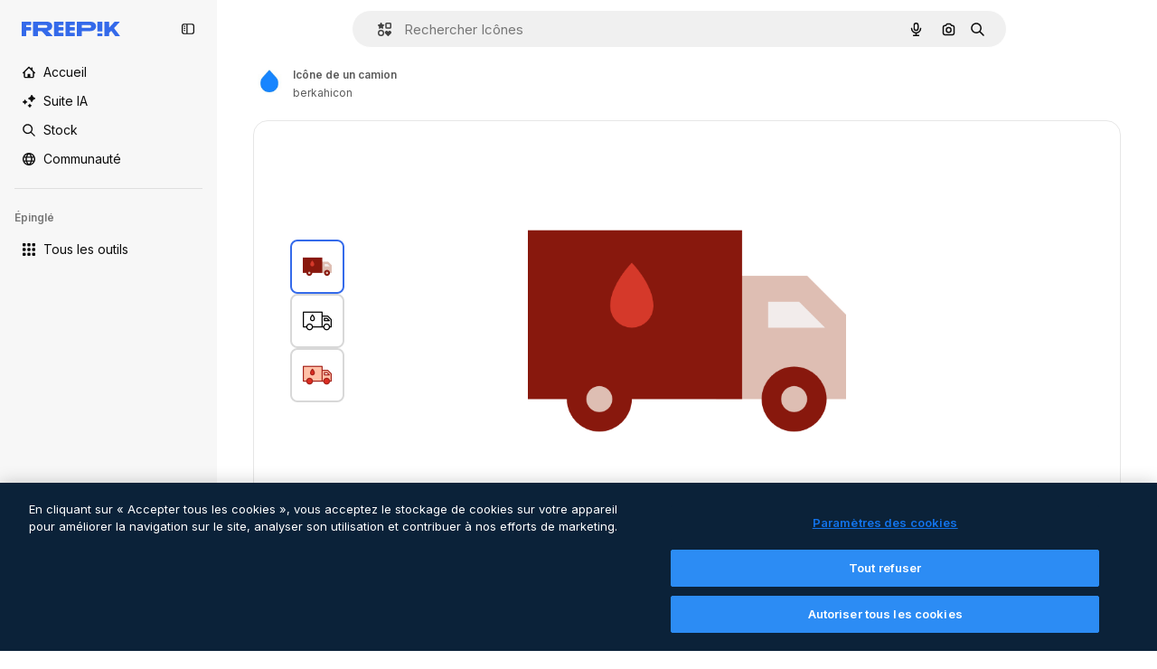

--- FILE ---
content_type: text/javascript
request_url: https://static.cdnpk.net/_next/static/chunks/6047-a2dd92249f59e29b.js
body_size: 8142
content:
!function(){try{var e="undefined"!=typeof window?window:"undefined"!=typeof global?global:"undefined"!=typeof self?self:{},t=(new e.Error).stack;t&&(e._sentryDebugIds=e._sentryDebugIds||{},e._sentryDebugIds[t]="17c408cf-cab0-41ad-b58b-2ef8def4bdc2",e._sentryDebugIdIdentifier="sentry-dbid-17c408cf-cab0-41ad-b58b-2ef8def4bdc2")}catch(e){}}(),(self.webpackChunk_N_E=self.webpackChunk_N_E||[]).push([[6047,4925,544],{80801:function(e,t,n){"use strict";n.d(t,{P:function(){return u}});var r=n(97458),i=n(770),o=n(96065),l=n(52983),c=n(40197);let u=(0,l.forwardRef)((e,t)=>{let{className:n,...l}=e;return(0,r.jsx)("button",{...l,ref:t,className:(0,c.m6)("hover:bg-surface-0/20 absolute right-0 top-[-45px] flex size-[45px] items-center justify-center rounded-sm bg-transparent text-default-foreground-0 xs:text-white lg:right-4 lg:top-5",n),children:(0,r.jsx)(i.J,{as:o.Z})})})},73565:function(e,t,n){"use strict";n.d(t,{P:function(){return h}});var r=n(7616),i=n(51780),o=n(1850),l=n(52983),c=n(27995);let u=()=>{let e=(0,r.b9)(c.lS),t=(0,r.b9)(c.SD),n=(0,r.b9)(c.he),o=(0,i.useRouter)();return(0,l.useCallback)(function(){let r=arguments.length>0&&void 0!==arguments[0]&&arguments[0];e(!1),t(!1),n(null),r&&o.back()},[o,n,t,e])};var a=n(25240),s=n(44932),d=n(12097);let f=()=>{let e=(0,i.useRouter)(),t=(0,a.Zk)();(0,l.useEffect)(()=>{let n=(e,n)=>{let{shallow:r}=n;r||t()};return e.events.on("routeChangeComplete",n),e.events.on("routeChangeStart",n),()=>{e.events.off("routeChangeComplete",n),e.events.off("routeChangeStart",n)}},[t,e])},h=()=>{let e=(0,a.Mr)(),t=(0,i.useRouter)(),n=(0,a.aJ)(),o=u(),l=(0,r.Dv)(c.lS),h=!!(0,r.Dv)(s.D),p=(0,d.Y)(),v=(0,a.Zk)();return f(),t.beforePopState(t=>{let{as:r,options:i}=t,{shallow:c}=i;if(p())return v(),!1;if(l)return o(),!0;if(!c)return!0;if(n&&r.endsWith(n.as))return e(null),!0;if(!h)return!0;let u=m.safeParse(r);return e(u.success?u.data:null),!1}),null},m=o.z.string().min(4).max(255).transform((e,t)=>{try{var n,r;let t=null===(r=e.split("#").shift())||void 0===r?void 0:null===(n=r.split("_").pop())||void 0===n?void 0:n.replace(".htm","");return o.z.coerce.number().parse(t).valueOf()}catch(e){return t.addIssue({code:o.z.ZodIssueCode.custom,message:"ID could not be extracted from code"}),o.z.NEVER}})},59832:function(e,t,n){"use strict";n.d(t,{g:function(){return d}});var r=n(97458),i=n(53344),o=n.n(i),l=n(21488),c=n(73565);let u=o()(()=>Promise.all([n.e(3515),n.e(6473),n.e(1633),n.e(8454),n.e(5528),n.e(2006),n.e(6596),n.e(9762),n.e(7941),n.e(9066),n.e(1994),n.e(2283),n.e(4983),n.e(9330)]).then(n.bind(n,89088)).then(e=>e.VideoModal),{loadableGenerated:{webpack:()=>[89088]},ssr:!1}),a=o()(()=>Promise.all([n.e(3515),n.e(6473),n.e(1821),n.e(7941),n.e(9066),n.e(1067),n.e(5874)]).then(n.bind(n,12850)).then(e=>e.RegularModal),{loadableGenerated:{webpack:()=>[12850]},ssr:!1}),s=o()(()=>Promise.all([n.e(3515),n.e(2742)]).then(n.bind(n,22742)).then(e=>e.IconModal),{loadableGenerated:{webpack:()=>[22742]},ssr:!1}),d=()=>(0,r.jsxs)(r.Fragment,{children:[(0,r.jsx)(c.P,{}),(0,r.jsx)(f,{})]}),f=()=>{let e=(0,l.l)();return"regular"===e?(0,r.jsx)(a,{}):"video"===e?(0,r.jsx)(u,{}):"icon"===e?(0,r.jsx)(s,{}):null}},10997:function(e,t,n){"use strict";n.d(t,{K:function(){return r}});let r=(0,n(52983).createContext)(void 0)},33956:function(e,t,n){"use strict";n.d(t,{T:function(){return r}});let r=(0,n(52983).createContext)(void 0)},5298:function(e,t,n){"use strict";n.d(t,{t:function(){return u}});var r=n(97458),i=n(52983),o=n(73459),l=n(10997),c=n(33956);let u=e=>{let{children:t,resourceId:n}=e,[u,a]=(0,i.useState)(!1);(0,o.n)((0,i.useCallback)(()=>{a(!1)},[])),(0,i.useEffect)(()=>{a(!1)},[n]);let s=(0,i.useMemo)(()=>({openPostDownload:()=>a(!0),closePostDownload:()=>a(!1)}),[a]);return(0,r.jsx)(c.T.Provider,{value:u,children:(0,r.jsx)(l.K.Provider,{value:s,children:t})})}},99638:function(e,t,n){"use strict";n.d(t,{a:function(){return b},Y:function(){return w}});var r=n(97458),i=n(52983),o=n(23113),l=n(27793),c=n(90312),u=n(14657),a=n(770),s=n(48681),d=n(9249),f=n(96065),h=n(98821),m=n.n(h),p=n(10893),v=n(12976);let g=e=>{let{onClose:t,isOpen:n}=e,{t:i}=(0,p.$G)(["iconEditor","topNav","nav"]),{loginUrl:a,setLoginCookies:d}=(0,l.J)(),{signUpUrl:f}=(0,c.e)(),h=e=>{let t=new URL(document.location.href);t.searchParams.set("open_editor","1"),d(t.href),window.location.assign(e)},g=(0,o.a)("lgMax");return(0,r.jsxs)(s.u,{open:n,modal:!0,size:g?"xs":"lg",children:[(0,r.jsx)(x,{onClose:t}),(0,r.jsxs)("div",{className:"$flex $h-full $w-full $flex-col $justify-center lg:$h-450 lg:$w-400",children:[(0,r.jsx)("h3",{className:"$mb-20 $font-alternate $text-2xl $font-semibold $text-surface-foreground-0 md:$text-5xl",children:i("iconEditor:modalLoginRegister.title")}),(0,r.jsx)("p",{className:"$mb-10 $text-base $leading-normal md:$text-xl text-surface-foreground-1",children:i("iconEditor:modalLoginRegister.description")}),(0,r.jsx)("p",{className:"$mb-40 $text-base $font-bold $leading-normal md:$text-xl text-surface-foreground-2",children:i("iconEditor:modalLoginRegister.itsFree")}),(0,r.jsx)(u.gg,{size:"md",color:"blue",onClick:()=>{h(a)},block:!0,className:"$mb-20",children:i("topNav:more.logIn")}),(0,r.jsx)(u.f5,{size:"md",color:"gray",onClick:()=>{h(f)},block:!0,children:i("nav:signUp")})]}),(0,r.jsx)(m(),{src:"".concat(v.p,"/icons/editor/editor-modal-login-register.png"),alt:"editor image description",width:554,height:564,className:"$absolute $right-0 $top-0 $hidden lg:$block"})]})},x=e=>{let{onClose:t}=e,{t:n}=(0,p.$G)("common");return(0,r.jsxs)("button",{onClick:t,className:"$absolute $right-20 $top-20 $z-1 $text-inherit hover:$text-grayEbony/70",children:[(0,r.jsx)(a.J,{as:f.Z,size:"xl"}),(0,r.jsx)(d.T,{children:n("close")})]})},b=(0,i.createContext)(void 0),w=e=>{let{children:t}=e,[n,o]=(0,i.useState)(!1),l=(0,i.useCallback)(()=>o(!0),[]);return(0,r.jsxs)(b.Provider,{value:l,children:[t,(0,r.jsx)(g,{isOpen:n,onClose:()=>o(!1)})]})}},41318:function(e,t,n){"use strict";n.d(t,{IQ:function(){return l},OE:function(){return c},SH:function(){return i},d8:function(){return r},sS:function(){return o}});let r="https://support.freepik.com/s/article/Attribution-How-when-and-where",i="https://support.freepik.com/s/article/What-s-the-difference-between-SVG-and-PNG-formats",o="https://support.freepik.com/s/article/Animated-icons-formats",l="https://support.freepik.com/s/article/How-to-download-Freepik-premium-licenses",c="https://support.freepik.com/s/article/How-to-edit-animated-icons-FP"},21148:function(e,t,n){"use strict";n.d(t,{_:function(){return r}});let r=(0,n(52983).createContext)({})},57766:function(e,t,n){"use strict";n.d(t,{K:function(){return o}});var r=n(52983),i=n(21148);let o=()=>(0,r.useContext)(i._).icon},84168:function(e,t,n){"use strict";n.d(t,{e:function(){return o}});var r=n(52983),i=n(21148);let o=()=>{let e=(0,r.useContext)(i._);if(!e)throw Error("useIconDetailContext has to be used within <IconDetailContextProvider");return e}},57580:function(e,t,n){"use strict";n.d(t,{ac:function(){return v},KX:function(){return r.K},em:function(){return i.e},ZI:function(){return l}});var r=n(57766),i=n(84168),o=n(52983);let l=()=>{var e,t,n;let{iconType:i,name:l,family:c,thumbnails:u}=(0,r.K)(),a="animated"===i?u.videoLarge:void 0;return(0,o.useMemo)(()=>{var e;return{large:{url:u.large.url,width:u.large.width,height:u.large.height},medium:{url:u.medium.url,width:u.medium.width,height:u.medium.height},small:{url:u.small.url,width:u.small.width,height:u.small.height},videoAnimated:a,title:l,familyName:null!==(e=null==c?void 0:c.name)&&void 0!==e?e:"",iconType:i}},[null===(e=u.large)||void 0===e?void 0:e.url,null===(t=u.large)||void 0===t?void 0:t.width,null===(n=u.large)||void 0===n?void 0:n.height,u.small,u.medium,a,i,l,null==c?void 0:c.name])};var c=n(97458),u=n(45451),a=n(53344),s=n.n(a),d=n(5298),f=n(99638),h=n(21148);let m=s()(()=>Promise.all([n.e(9984),n.e(4224),n.e(3267),n.e(757)]).then(n.bind(n,90757)).then(e=>e.IconEditorProvider),{loadableGenerated:{webpack:()=>[90757]}}),p=s()(()=>n.e(921).then(n.bind(n,921)).then(e=>e.AnimatedIconEditorProvider),{loadableGenerated:{webpack:()=>[921]}}),v=e=>{var t;let{children:n,icon:r}=e,i=g(r.id,null===(t=r.family)||void 0===t?void 0:t.id),l=(0,o.useMemo)(()=>({...i,icon:r}),[i,r]);return(0,c.jsx)(b,{iconType:r.iconType,children:(0,c.jsx)(f.Y,{children:(0,c.jsx)(h._.Provider,{value:l,children:(0,c.jsx)(d.t,{resourceId:r.id,children:n})})})})},g=(e,t)=>{let[n,r]=(0,o.useState)(!1),[i,l]=(0,o.useState)(null),c=x(t),u=(0,o.useCallback)(e=>{e&&l(e),r(!0),c()},[c]),a=(0,o.useCallback)(()=>r(!1),[]);return(0,o.useEffect)(()=>{r(!1),l(null)},[e]),{isShowingEditor:n,showEditor:u,hideEditor:a,originalEditorResource:i}},x=e=>()=>(0,u.sendGTMEvent)({event:"ga4event",event_name:"tooltip_edit",location:"resource_detail",family_id:e}),b=e=>{let{iconType:t,children:n}=e;return"animated"===t?(0,c.jsx)(p,{children:n}):(0,c.jsx)(m,{children:n})}},80762:function(e,t,n){"use strict";n.d(t,{E:function(){return l}});var r=n(97458),i=n(8849),o=n(60364);let l=e=>{let{hasSearchByImage:t=!0,enableShortcut:n=!0,forceShowAssetTypesInAutocomplete:l=!1,showAssistant:c=!1,alternates:u}=e;return(0,r.jsx)(i.y,{searchBar:(0,r.jsx)(o.U,{enableShortcut:n,hasSearchByImage:t,showAssetTypesInAutocomplete:l,showAssistant:c,className:"mx-auto lg:max-w-[800px]"}),alternates:u})}},72250:function(e,t,n){"use strict";n.r(t),n.d(t,{SearchBar:function(){return r.E}});var r=n(80762)},60364:function(e,t,n){"use strict";n.d(t,{U:function(){return r.U}});var r=n(97329)},12510:function(e,t,n){"use strict";n.d(t,{i:function(){return I}});var r=n(97458),i=n(54606),o=n(83897),l=n(22196),c=n(58932),u=n(7616),a=n(51780),s=n.n(a),d=n(52983),f=n(23113),h=n(72538);let m=()=>{let e=(0,f.a)("lgMax"),[t,n]=(0,u.KO)(h.jL),r=(0,u.b9)(h.xk),[i,o]=(0,u.KO)(h.tL);(0,d.useEffect)(()=>{let e=()=>{r(!1)};return s().events.on("routeChangeComplete",e),()=>{s().events.off("routeChangeComplete",e)}},[r]),(0,d.useEffect)(()=>{if(e||"floating"!==i)return},[e,t,n,i,o])};var p=n(49030),v=n(8849),g=n(84925),x=n(82206),b=n(9925),w=n(20824),j=n(92726),y=n(53344),k=n.n(y),C=n(60364);let $=k()(()=>n.e(1280).then(n.bind(n,32644)).then(e=>e.Notifications),{loadableGenerated:{webpack:()=>[32644]},ssr:!1}),I=e=>{let{includeSearchBar:t,topBanner:n,alternates:a,obfuscateLanguageLinks:s,children:d}=e;m();let f=(0,u.Dv)(i.k),h=null;return"client"===f.status&&f.isLoggedIn&&(h=f.fullInfo.id),(0,r.jsx)(b.e,{brazeKey:"8086d9ee-1f81-4508-ba9f-3a661635ac90",children:(0,r.jsx)(w.X,{userId:h,waitingData:"client"!==f.status,children:(0,r.jsx)(x.V,{children:(0,r.jsxs)(l.D,{children:[(0,r.jsx)(c.J,{children:(0,r.jsx)(p.U,{enableClientSideNavigation:!0})}),(0,r.jsxs)(o.A,{children:[(0,r.jsx)($,{}),n&&(0,r.jsx)(g.TopBanner,{...n}),t&&(0,r.jsx)("div",{className:"sticky top-0 z-[1] bg-surface-0",children:(0,r.jsx)(v.y,{searchBar:(0,r.jsx)(C.U,{hasSearchByImage:!0,showAssetTypesInAutocomplete:!0,className:"mx-auto lg:max-w-[800px]"}),alternates:a})}),d,(0,r.jsx)(j.$,{alternates:a,obfuscateLanguageLinks:s})]})]})})})})}},55201:function(e,t,n){"use strict";n.d(t,{h:function(){return r},l:function(){return i}});let r="sendToAISuiteEvent",i="/pikaso"},73459:function(e,t,n){"use strict";n.d(t,{n:function(){return o}});var r=n(52983),i=n(55201);let o=e=>{(0,r.useEffect)(()=>{let t=()=>{e()};return window.addEventListener(i.h,t),()=>{window.removeEventListener(i.h,t)}},[e])}},27995:function(e,t,n){"use strict";n.d(t,{P1:function(){return u},SD:function(){return l},he:function(){return o},lS:function(){return i},sz:function(){return c}});var r=n(24399);let i=(0,r.cn)(!1),o=(0,r.cn)(null),l=(0,r.cn)(!1),c=(0,r.cn)(!1),u=(0,r.cn)(0)},49159:function(e,t,n){"use strict";n.d(t,{O:function(){return o}});var r=n(87420);let i={standard:"/icon",animated:"/animated-icon",sticker:"/sticker",uicon:"/icon"},o=e=>(0,r.$T)(i[e])},68169:function(e,t,n){"use strict";n.d(t,{j:function(){return o}});var r=n(52983),i=n(49159);let o=function(){let e=arguments.length>0&&void 0!==arguments[0]?arguments[0]:"standard",t=(0,i.O)(e);return(0,r.useCallback)(e=>{let{slug:n}=e;return"".concat(t,"/").concat(n)},[t])}},3676:function(e,t,n){"use strict";n.d(t,{U:function(){return c}});var r=n(51780),i=n(52983),o=n(73701),l=n(23305);let c=()=>{let e=(0,o.Z)(),{push:t}=(0,r.useRouter)(),n=(0,l.a)();return(0,i.useCallback)(()=>{if(null===n){e();return}t({pathname:n.pathname,query:n.query},n.as,{shallow:!0,scroll:!1}).then(()=>{e()})},[e,n,t])}},90925:function(e,t,n){"use strict";n.d(t,{i:function(){return o}});var r=n(7616),i=n(44932);let o=()=>(0,r.KO)(i.Lq)},73701:function(e,t,n){"use strict";n.d(t,{Z:function(){return l}});var r=n(7616),i=n(52983),o=n(44932);let l=()=>{let e=(0,r.b9)(o.D),t=(0,r.b9)(o.Gs),n=(0,r.b9)(o.d2);return(0,i.useCallback)(()=>{n(null),e(null),t(null)},[t,e,n])}},23305:function(e,t,n){"use strict";n.d(t,{a:function(){return o}});var r=n(7616),i=n(44932);let o=()=>(0,r.Dv)(i.d2)},28372:function(e,t,n){"use strict";n.d(t,{b:function(){return o}});var r=n(7616),i=n(44932);let o=()=>(0,r.Dv)(i.D)},21488:function(e,t,n){"use strict";n.d(t,{l:function(){return l}});var r=n(7616),i=n(44932),o=n(28372);let l=()=>{let e=(0,o.b)(),t=(0,r.Dv)(i.yr);return e?t(e):null}},25240:function(e,t,n){"use strict";n.d(t,{iA:function(){return r.i},Zk:function(){return i.Z},CY:function(){return h},oL:function(){return g},aJ:function(){return x.a},Mr:function(){return f},yd:function(){return b},bA:function(){return d.b}});var r=n(90925),i=n(73701),o=n(7616),l=n(51780),c=n(52983),u=n(44932),a=n(21488);let s=()=>{let e=(0,a.l)(),t=(0,o.Dv)(u.rQ);return e?t(e):null};var d=n(28372);let f=()=>(0,o.b9)(u.D),h=e=>{let t=f(),n=v(),r=m(),i=p(),l=(0,o.b9)(u.yr),s=(0,a.l)(),d=(0,c.useCallback)(o=>{let c=r(o);if(!c)return;let{resource:u,newPosition:a}=c;return()=>{!n()&&(i(e(u,a)),t(u.id),s&&l(u.id,s))}},[r,n,e,i,t,s,l]);return{previousResource:d("previous"),nextResource:d("next")}},m=()=>{let e=(0,d.b)(),t=s();return(0,c.useCallback)(n=>{if(!t)return null;let r=t.filter(e=>"ads"!==e.name),i=r.findIndex(t=>t.id===e);if(-1===i)return null;let o=i+("previous"===n?-1:1),l=r[o];return l?{resource:l,newPosition:o}:null},[t,e])},p=()=>{let{push:e,pathname:t,query:n}=(0,l.useRouter)();return(0,c.useCallback)(r=>{e({pathname:t,query:n},r,{shallow:!0,scroll:!1})},[t,e,n])},v=()=>{let e=(0,c.useRef)(0);return(0,c.useCallback)(()=>{let t=Date.now(),n=t-e.current<1e3;return n||(e.current=t),n},[])},g=()=>{let e=(0,l.useRouter)(),t=(0,o.b9)(u.d2),[n,r]=(0,o.KO)(u.D),i=(0,o.b9)(u.rQ),a=(0,o.b9)(u.yr);return(0,c.useCallback)((o,l,c)=>{if(null===n&&null!==o){let{pathname:n,search:r,hash:i}=document.location;t({pathname:e.pathname,query:e.query,as:"".concat(n).concat(r).concat(i)})}r(o),i(c,l),a(o,c)},[n,r,i,a,t,e.pathname,e.query])};var x=n(23305);let b=()=>{let e=s(),t=(0,d.b)();if(e)return e.find(e=>e.id===t)}},44932:function(e,t,n){"use strict";n.d(t,{D:function(){return i},Db:function(){return d},G4:function(){return f},Gs:function(){return o},Lq:function(){return s},d2:function(){return a},rQ:function(){return l},yr:function(){return u}});var r=n(24399);let i=(0,r.cn)(null),o=(0,r.cn)(null),l=(0,r.cn)(e=>t=>{var n;return(null!==(n=e(o))&&void 0!==n?n:{})[t]},(e,t,n,r)=>{var i;let l=null!==(i=e(o))&&void 0!==i?i:{};t(o,{...l,[n]:r})}),c=(0,r.cn)(null),u=(0,r.cn)(e=>t=>{var n;return(null!==(n=e(c))&&void 0!==n?n:{})[t]},(e,t,n,r)=>{var i;let o=null!==(i=e(c))&&void 0!==i?i:{};t(c,{...o,[n]:r})}),a=(0,r.cn)(null),s=(0,r.cn)(!1),d=(0,r.cn)(null),f=(0,r.cn)(null)},59551:function(e,t,n){"use strict";n.d(t,{E$:function(){return l},Er:function(){return u},Kv:function(){return c},MM:function(){return o},fN:function(){return a},ok:function(){return i},vv:function(){return r}});let r=4,i=3e5,o="1000px",l=500,c=.1,u=6e5,a=24},12097:function(e,t,n){"use strict";n.d(t,{Y:function(){return l}});var r=n(7616),i=n(52983),o=n(93131);let l=()=>{let e=(0,r.Dv)(o.ef);return(0,i.useCallback)(()=>{if(!e)return!1;let t=new URL(e),n=new URL(window.location.href);return t.pathname.includes(n.pathname)&&t.search===n.search},[e])}},93131:function(e,t,n){"use strict";n.d(t,{D2:function(){return c},WM:function(){return u},ef:function(){return a},hE:function(){return l},jp:function(){return s},nu:function(){return o}});var r=n(24399),i=n(59551);let o=(0,r.cn)(1),l=(0,r.cn)(1),c=(0,r.cn)(1),u=(0,r.cn)(0),a=(0,r.cn)(""),s=(0,r.cn)(e=>e(o)<i.vv)},62465:function(e,t,n){"use strict";n.d(t,{Z:function(){return k}});var r=n(97458),i=n(52983),o=n(18377),l=n(66209),c=n(77507),u=n(57580),a=n(59832),s=n(72250),d=n(12510),f=n(16142),h=n(87420),m=n(16388),p=n.n(m),v=n(41318),g=n(7559),x=n(89633),b=n(41275),w=n(10893);let j=()=>{let{icon:{name:e,family:t},cdns:n}=(0,u.em)(),{large:r}=(0,u.ZI)(),{t:o}=(0,w.$G)("iconsDetail"),l=(0,i.useMemo)(()=>{var n;return{name:(0,b.h)(e),style:null!==(n=null==t?void 0:t.name)&&void 0!==n?n:""}},[e,null==t?void 0:t.name]);return(0,i.useMemo)(()=>({title:"".concat(o("seoTitle",l)),description:"".concat(o("seoDescription",l)),cdns:n,image:r}),[o,l,n,r])},y=()=>{let e=(0,h.ZK)(),{domain:t}=(0,h.Vx)(),n="".concat(t).concat((0,h.$T)("/icon")),o="".concat(t).concat((0,h.$T)("/icons")),{description:l,title:c}=j(),{slug:a,tags:s,thumbnails:d,created:f,author:m}=(0,u.KX)(),b=(0,h.z9)(),w=(0,g.F)(t,m.name),y=(0,x.w)(),k=(0,i.useMemo)(()=>{let r=new Date(f).toISOString().split(".")[0];return{"@context":"https://schema.org","@graph":[{"@type":"WebPage",url:"".concat(n,"/").concat(encodeURI(a)),"@id":"".concat(n,"/").concat(a,"#webpage"),name:c,description:l,inLanguage:e,relatedLink:o,significantLink:null==s?void 0:s.map(e=>"".concat(o,"/").concat(e.slug)),isPartOf:{"@id":"".concat(t,"/#website")},mainEntity:{"@type":"ImageObject",contentUrl:d.large.url,name:c,description:c,caption:c,datePublished:r,encodingFormat:"image/png",height:"".concat(d.large.height,"px"),width:"".concat(d.large.width,"px"),license:b(v.IQ),acquireLicensePage:"".concat(n,"/").concat(a),thumbnailUrl:d.medium.url,publisher:{"@type":"Organization",name:"Freepik","@id":"".concat(t,"/#organization")},creator:w,creditText:y(m.name),copyrightNotice:m.name}}]}},[f,n,a,c,l,e,o,s,t,d.large.url,d.large.height,d.large.width,d.medium.url,b,w,y,m.name]);return(0,r.jsx)(p(),{children:(0,r.jsx)("script",{type:"application/ld+json",dangerouslySetInnerHTML:{__html:JSON.stringify(k)}})})};var k=e=>((0,i.useEffect)(()=>{document.documentElement.scrollTop=0},[]),(0,r.jsx)(f.N,{children:(0,r.jsxs)(d.i,{alternates:e.alternates,children:[(0,r.jsx)(s.SearchBar,{hasSearchByImage:!0,forceShowAssetTypesInAutocomplete:!0,alternates:e.alternates}),e.icon.id?(0,r.jsxs)(u.ac,{icon:e.icon,children:[(0,r.jsx)(c.IconDetailContent,{}),(0,r.jsx)(y,{})]}):null,(0,r.jsx)(a.g,{}),(0,r.jsx)(o.e,{}),(0,r.jsx)(l.I,{})]})}))},7559:function(e,t,n){"use strict";n.d(t,{F:function(){return r}});let r=(e,t)=>"freepik"===t.toLocaleLowerCase()?{"@type":"Organization",name:t,"@id":"".concat(e,"/#organization")}:{"@type":"Person",name:t,worksFor:{"@id":"".concat(e,"/#organization")}}},89633:function(e,t,n){"use strict";n.d(t,{w:function(){return i}});var r=n(10893);let i=()=>{let{t:e}=(0,r.$G)(["common","icons"]);return t=>"Freepik"===t?"".concat(e("icons:iconByAuthor",{author:t})):"".concat(e("icons:iconByAuthorOnFreepik",{author:t}))}},83273:function(e,t,n){"use strict";var r=n(97458);t.Z=e=>(0,r.jsx)("svg",{xmlns:"http://www.w3.org/2000/svg",viewBox:"0 0 512 512",width:16,height:16,"aria-hidden":!0,...e,children:(0,r.jsx)("path",{d:"M486.2 50.2c-9.6-3.8-20.5-1.3-27.5 6.2l-98.2 125.5-83-161.1C273 13.2 264.9 8.5 256 8.5s-17.1 4.7-21.5 12.3l-83 161.1L53.3 56.5c-7-7.5-17.9-10-27.5-6.2C16.3 54 10 63.2 10 73.5v333c0 35.8 29.2 65 65 65h362c35.8 0 65-29.2 65-65v-333c0-10.3-6.3-19.5-15.8-23.3"})})},39266:function(e,t,n){"use strict";var r=n(97458);t.Z=e=>(0,r.jsx)("svg",{xmlns:"http://www.w3.org/2000/svg",viewBox:"-49 141 512 512",width:16,height:16,"aria-hidden":!0,...e,children:(0,r.jsx)("path",{d:"m151.856 397 163.322-163.322c9.763-9.763 9.763-25.592 0-35.355s-25.592-9.763-35.355 0l-181 181C93.941 384.203 91.5 390.602 91.5 397s2.441 12.796 7.322 17.678l181 181c9.764 9.763 25.592 9.763 35.355 0s9.763-25.592 0-35.355z"})})},34428:function(e,t,n){"use strict";var r=n(97458);t.Z=e=>(0,r.jsx)("svg",{xmlns:"http://www.w3.org/2000/svg",viewBox:"-49 141 512 512",width:16,height:16,"aria-hidden":!0,...e,children:(0,r.jsx)("path",{d:"M-24 422h401.645l-72.822 72.822c-9.763 9.763-9.763 25.592 0 35.355 9.763 9.764 25.593 9.762 35.355 0l115.5-115.5a25 25 0 0 0 0-35.355l-115.5-115.5c-9.763-9.762-25.593-9.763-35.355 0-9.763 9.763-9.763 25.592 0 35.355l72.822 72.822H-24c-13.808 0-25 11.193-25 25S-37.808 422-24 422"})})},84925:function(e,t,n){"use strict";n.r(t),n.d(t,{TopBanner:function(){return f}});var r=n(97458),i=n(87420),o=n(14657),l=n(770),c=n(34428),u=n(10893),a=n(40197);let s=e=>{let{label:t,...n}=e,{t:i}=(0,u.$G)("common");return(0,r.jsx)("span",{className:"$rounded-sm $bg-grayEbony $px-5 $py-2 $text-sm $font-semibold $capitalize $text-white",...n,children:null!=t?t:i("new")})};n(17877);var d=(0,n(22319).c)({defaultClassName:"_a5ehco0",variantClassNames:{variant:{default:"bg-surface-0 text-surface-foreground-0",pricing:"bg-gradient-to-r from-[#4285F4] to-[#2DAEB8] text-white"}},defaultVariants:{variant:"default"},compoundVariants:[]});let f=e=>{var t,n,f;let{translationsContext:h,description:m,link:p,hideBadgeMobile:v,badgeLabel:g="badgeLabel",variant:x="default",customClassname:b,showBadge:w=!0}=e,{t:j}=(0,u.$G)(h),y=(0,i.L3)()(null!==(t=null==p?void 0:p.url.split("#")[0])&&void 0!==t?t:""),k="".concat(y,"#").concat(null!==(n=null==p?void 0:p.url.split("#")[1])&&void 0!==n?n:"");return(0,r.jsxs)("div",{className:(0,a.m6)("relative flex items-center justify-center gap-3 px-6 py-3",d({variant:x}),b),children:[w&&(0,r.jsx)(s,{label:j(g),className:"inline-flex h-6 items-center justify-center rounded border border-neutral-75 bg-transparent px-2 text-xs font-medium uppercase text-neutral-75 ".concat(v?"hidden xs:block":"")}),(0,r.jsx)("p",{className:"".concat("default"===x?"hidden sm:block":""," text-sm font-normal"),children:(0,r.jsx)(u.cC,{i18nKey:m,ns:h,components:{strong:(0,r.jsx)("strong",{})}})}),p&&(0,r.jsxs)(o.gg,{as:"a",href:k,color:"custom",size:"xs","data-cy":"top-banner-link",className:"text-surface-foreground-0",children:[(0,r.jsx)("span",{className:"block font-semibold md:hidden",children:(0,r.jsx)(u.cC,{i18nKey:null!==(f=p.labelMobile)&&void 0!==f?f:p.label,ns:h,components:{strong:(0,r.jsx)("strong",{})}})}),(0,r.jsx)("span",{className:"hidden font-semibold md:block",children:(0,r.jsx)(u.cC,{i18nKey:p.label,ns:h,components:{strong:(0,r.jsx)("strong",{})}})}),(0,r.jsx)(l.J,{as:c.Z,className:"ml-3"})]})]})}},4139:function(e,t,n){"use strict";n.d(t,{B:function(){return l},M:function(){return c}});var r=n(97458),i=n(52983);let o=(0,i.createContext)(e=>e),l=e=>{let{children:t,fixerUrl:n}=e;return(0,r.jsx)(o.Provider,{value:n,children:t})},c=()=>(0,i.useContext)(o)},55287:function(e,t,n){"use strict";n.d(t,{t:function(){return c}});var r=n(87420),i=n(51780),o=n(52983),l=n(4139);let c=function(){let{withQuery:e=!0,withParams:t=!1,replacePaths:n=!1,onlyQuery:c=!1}=arguments.length>0&&void 0!==arguments[0]?arguments[0]:{},{domain:u,routes:a}=(0,r.Vx)(),{asPath:s}=(0,i.useRouter)(),[d,f]=s.split("#"),[h,m]=d.split("?"),p=(0,l.M)();return(0,o.useMemo)(()=>{if(c)return m;let r=p(h),i=a&&n?r.split("/").reduce((e,t)=>t.length>0?"".concat(e).concat(a["/".concat(t)]||"/".concat(t)):e,""):r;return"".concat(u).concat(i).concat(e&&m?"?".concat(m):"").concat(f&&t?"#".concat(f):"")},[u,p,f,c,h,m,n,a,t,e])}},90312:function(e,t,n){"use strict";n.d(t,{e:function(){return o}});var r=n(87420),i=n(50281);let o=()=>{let e=(0,i.A)(),t=(0,r.aw)(),n=(0,r.ZK)();return{signUpUrl:"".concat("es"===n?"https://www.freepik.es/sign-up":"https://www.freepik.com/sign-up","?").concat(t),setLoginCookies:e}}},17877:function(){}}]);

--- FILE ---
content_type: text/javascript
request_url: https://static.cdnpk.net/_next/static/chunks/3267.bb4f0bd8c0fbe08a.js
body_size: 10096
content:
!function(){try{var e="undefined"!=typeof window?window:"undefined"!=typeof global?global:"undefined"!=typeof self?self:{},t=(new e.Error).stack;t&&(e._sentryDebugIds=e._sentryDebugIds||{},e._sentryDebugIds[t]="223344e1-64a1-46e6-912b-a521ab2856b0",e._sentryDebugIdIdentifier="sentry-dbid-223344e1-64a1-46e6-912b-a521ab2856b0")}catch(e){}}(),(self.webpackChunk_N_E=self.webpackChunk_N_E||[]).push([[3267],{63876:function(e,t,r){var a=r(73656);(function(){var t,r,n,i;"undefined"!=typeof performance&&null!==performance&&performance.now?e.exports=function(){return performance.now()}:null!=a&&a.hrtime?(e.exports=function(){return(t()-i)/1e6},r=a.hrtime,i=(t=function(){var e;return 1e9*(e=r())[0]+e[1]})()-1e9*a.uptime()):Date.now?(e.exports=function(){return Date.now()-n},n=Date.now()):(e.exports=function(){return new Date().getTime()-n},n=new Date().getTime())}).call(this)},14343:function(e,t,r){for(var a=r(63876),n="undefined"==typeof window?r.g:window,i=["moz","webkit"],o="AnimationFrame",s=n["request"+o],u=n["cancel"+o]||n["cancelRequest"+o],f=0;!s&&f<i.length;f++)s=n[i[f]+"Request"+o],u=n[i[f]+"Cancel"+o]||n[i[f]+"CancelRequest"+o];if(!s||!u){var c=0,h=0,l=[],p=1e3/60;s=function(e){if(0===l.length){var t=a(),r=Math.max(0,p-(t-c));c=r+t,setTimeout(function(){var e=l.slice(0);l.length=0;for(var t=0;t<e.length;t++)if(!e[t].cancelled)try{e[t].callback(c)}catch(e){setTimeout(function(){throw e},0)}},Math.round(r))}return l.push({handle:++h,callback:e,cancelled:!1}),h},u=function(e){for(var t=0;t<l.length;t++)l[t].handle===e&&(l[t].cancelled=!0)}}e.exports=function(e){return s.call(n,e)},e.exports.cancel=function(){u.apply(n,arguments)},e.exports.polyfill=function(e){e||(e=n),e.requestAnimationFrame=s,e.cancelAnimationFrame=u}},11305:function(e){e.exports=function(e){this.ok=!1,this.alpha=1,"#"==e.charAt(0)&&(e=e.substr(1,6));var t={aliceblue:"f0f8ff",antiquewhite:"faebd7",aqua:"00ffff",aquamarine:"7fffd4",azure:"f0ffff",beige:"f5f5dc",bisque:"ffe4c4",black:"000000",blanchedalmond:"ffebcd",blue:"0000ff",blueviolet:"8a2be2",brown:"a52a2a",burlywood:"deb887",cadetblue:"5f9ea0",chartreuse:"7fff00",chocolate:"d2691e",coral:"ff7f50",cornflowerblue:"6495ed",cornsilk:"fff8dc",crimson:"dc143c",cyan:"00ffff",darkblue:"00008b",darkcyan:"008b8b",darkgoldenrod:"b8860b",darkgray:"a9a9a9",darkgreen:"006400",darkkhaki:"bdb76b",darkmagenta:"8b008b",darkolivegreen:"556b2f",darkorange:"ff8c00",darkorchid:"9932cc",darkred:"8b0000",darksalmon:"e9967a",darkseagreen:"8fbc8f",darkslateblue:"483d8b",darkslategray:"2f4f4f",darkturquoise:"00ced1",darkviolet:"9400d3",deeppink:"ff1493",deepskyblue:"00bfff",dimgray:"696969",dodgerblue:"1e90ff",feldspar:"d19275",firebrick:"b22222",floralwhite:"fffaf0",forestgreen:"228b22",fuchsia:"ff00ff",gainsboro:"dcdcdc",ghostwhite:"f8f8ff",gold:"ffd700",goldenrod:"daa520",gray:"808080",green:"008000",greenyellow:"adff2f",honeydew:"f0fff0",hotpink:"ff69b4",indianred:"cd5c5c",indigo:"4b0082",ivory:"fffff0",khaki:"f0e68c",lavender:"e6e6fa",lavenderblush:"fff0f5",lawngreen:"7cfc00",lemonchiffon:"fffacd",lightblue:"add8e6",lightcoral:"f08080",lightcyan:"e0ffff",lightgoldenrodyellow:"fafad2",lightgrey:"d3d3d3",lightgreen:"90ee90",lightpink:"ffb6c1",lightsalmon:"ffa07a",lightseagreen:"20b2aa",lightskyblue:"87cefa",lightslateblue:"8470ff",lightslategray:"778899",lightsteelblue:"b0c4de",lightyellow:"ffffe0",lime:"00ff00",limegreen:"32cd32",linen:"faf0e6",magenta:"ff00ff",maroon:"800000",mediumaquamarine:"66cdaa",mediumblue:"0000cd",mediumorchid:"ba55d3",mediumpurple:"9370d8",mediumseagreen:"3cb371",mediumslateblue:"7b68ee",mediumspringgreen:"00fa9a",mediumturquoise:"48d1cc",mediumvioletred:"c71585",midnightblue:"191970",mintcream:"f5fffa",mistyrose:"ffe4e1",moccasin:"ffe4b5",navajowhite:"ffdead",navy:"000080",oldlace:"fdf5e6",olive:"808000",olivedrab:"6b8e23",orange:"ffa500",orangered:"ff4500",orchid:"da70d6",palegoldenrod:"eee8aa",palegreen:"98fb98",paleturquoise:"afeeee",palevioletred:"d87093",papayawhip:"ffefd5",peachpuff:"ffdab9",peru:"cd853f",pink:"ffc0cb",plum:"dda0dd",powderblue:"b0e0e6",purple:"800080",rebeccapurple:"663399",red:"ff0000",rosybrown:"bc8f8f",royalblue:"4169e1",saddlebrown:"8b4513",salmon:"fa8072",sandybrown:"f4a460",seagreen:"2e8b57",seashell:"fff5ee",sienna:"a0522d",silver:"c0c0c0",skyblue:"87ceeb",slateblue:"6a5acd",slategray:"708090",snow:"fffafa",springgreen:"00ff7f",steelblue:"4682b4",tan:"d2b48c",teal:"008080",thistle:"d8bfd8",tomato:"ff6347",turquoise:"40e0d0",violet:"ee82ee",violetred:"d02090",wheat:"f5deb3",white:"ffffff",whitesmoke:"f5f5f5",yellow:"ffff00",yellowgreen:"9acd32"};e=t[e=(e=e.replace(/ /g,"")).toLowerCase()]||e;for(var r=[{re:/^rgba\((\d{1,3}),\s*(\d{1,3}),\s*(\d{1,3}),\s*((?:\d?\.)?\d)\)$/,example:["rgba(123, 234, 45, 0.8)","rgba(255,234,245,1.0)"],process:function(e){return[parseInt(e[1]),parseInt(e[2]),parseInt(e[3]),parseFloat(e[4])]}},{re:/^rgb\((\d{1,3}),\s*(\d{1,3}),\s*(\d{1,3})\)$/,example:["rgb(123, 234, 45)","rgb(255,234,245)"],process:function(e){return[parseInt(e[1]),parseInt(e[2]),parseInt(e[3])]}},{re:/^([0-9a-fA-F]{2})([0-9a-fA-F]{2})([0-9a-fA-F]{2})$/,example:["#00ff00","336699"],process:function(e){return[parseInt(e[1],16),parseInt(e[2],16),parseInt(e[3],16)]}},{re:/^([0-9a-fA-F]{1})([0-9a-fA-F]{1})([0-9a-fA-F]{1})$/,example:["#fb0","f0f"],process:function(e){return[parseInt(e[1]+e[1],16),parseInt(e[2]+e[2],16),parseInt(e[3]+e[3],16)]}}],a=0;a<r.length;a++){var n=r[a].re,i=r[a].process,o=n.exec(e);if(o){var s=i(o);this.r=s[0],this.g=s[1],this.b=s[2],s.length>3&&(this.alpha=s[3]),this.ok=!0}}this.r=this.r<0||isNaN(this.r)?0:this.r>255?255:this.r,this.g=this.g<0||isNaN(this.g)?0:this.g>255?255:this.g,this.b=this.b<0||isNaN(this.b)?0:this.b>255?255:this.b,this.alpha=this.alpha<0?0:this.alpha>1||isNaN(this.alpha)?1:this.alpha,this.toRGB=function(){return"rgb("+this.r+", "+this.g+", "+this.b+")"},this.toRGBA=function(){return"rgba("+this.r+", "+this.g+", "+this.b+", "+this.alpha+")"},this.toHex=function(){var e=this.r.toString(16),t=this.g.toString(16),r=this.b.toString(16);return 1==e.length&&(e="0"+e),1==t.length&&(t="0"+t),1==r.length&&(r="0"+r),"#"+e+t+r},this.getHelpXML=function(){for(var e=[],a=0;a<r.length;a++)for(var n=r[a].example,i=0;i<n.length;i++)e[e.length]=n[i];for(var o in t)e[e.length]=o;var s=document.createElement("ul");s.setAttribute("id","rgbcolor-examples");for(var a=0;a<e.length;a++)try{var u=document.createElement("li"),f=new RGBColor(e[a]),c=document.createElement("div");c.style.cssText="margin: 3px; border: 1px solid black; background:"+f.toHex()+"; color:"+f.toHex(),c.appendChild(document.createTextNode("test"));var h=document.createTextNode(" "+e[a]+" -> "+f.toRGB()+" -> "+f.toHex());u.appendChild(c),u.appendChild(h),s.appendChild(u)}catch(e){}return s}}},27967:function(e,t,r){"use strict";function a(e){return(a="function"==typeof Symbol&&"symbol"==typeof Symbol.iterator?function(e){return typeof e}:function(e){return e&&"function"==typeof Symbol&&e.constructor===Symbol&&e!==Symbol.prototype?"symbol":typeof e})(e)}r.d(t,{vR:function(){return o}});var n=[512,512,456,512,328,456,335,512,405,328,271,456,388,335,292,512,454,405,364,328,298,271,496,456,420,388,360,335,312,292,273,512,482,454,428,405,383,364,345,328,312,298,284,271,259,496,475,456,437,420,404,388,374,360,347,335,323,312,302,292,282,273,265,512,497,482,468,454,441,428,417,405,394,383,373,364,354,345,337,328,320,312,305,298,291,284,278,271,265,259,507,496,485,475,465,456,446,437,428,420,412,404,396,388,381,374,367,360,354,347,341,335,329,323,318,312,307,302,297,292,287,282,278,273,269,265,261,512,505,497,489,482,475,468,461,454,447,441,435,428,422,417,411,405,399,394,389,383,378,373,368,364,359,354,350,345,341,337,332,328,324,320,316,312,309,305,301,298,294,291,287,284,281,278,274,271,268,265,262,259,257,507,501,496,491,485,480,475,470,465,460,456,451,446,442,437,433,428,424,420,416,412,408,404,400,396,392,388,385,381,377,374,370,367,363,360,357,354,350,347,344,341,338,335,332,329,326,323,320,318,315,312,310,307,304,302,299,297,294,292,289,287,285,282,280,278,275,273,271,269,267,265,263,261,259],i=[9,11,12,13,13,14,14,15,15,15,15,16,16,16,16,17,17,17,17,17,17,17,18,18,18,18,18,18,18,18,18,19,19,19,19,19,19,19,19,19,19,19,19,19,19,20,20,20,20,20,20,20,20,20,20,20,20,20,20,20,20,20,20,21,21,21,21,21,21,21,21,21,21,21,21,21,21,21,21,21,21,21,21,21,21,21,21,21,21,21,22,22,22,22,22,22,22,22,22,22,22,22,22,22,22,22,22,22,22,22,22,22,22,22,22,22,22,22,22,22,22,22,22,22,22,22,22,23,23,23,23,23,23,23,23,23,23,23,23,23,23,23,23,23,23,23,23,23,23,23,23,23,23,23,23,23,23,23,23,23,23,23,23,23,23,23,23,23,23,23,23,23,23,23,23,23,23,23,23,23,23,24,24,24,24,24,24,24,24,24,24,24,24,24,24,24,24,24,24,24,24,24,24,24,24,24,24,24,24,24,24,24,24,24,24,24,24,24,24,24,24,24,24,24,24,24,24,24,24,24,24,24,24,24,24,24,24,24,24,24,24,24,24,24,24,24,24,24,24,24,24,24,24,24,24];function o(e,t,r,o,u,f){if(!isNaN(f)&&!(f<1)){f|=0;var c=function(e,t,r,n,i){if("string"==typeof e&&(e=document.getElementById(e)),!e||"object"!==a(e)||!("getContext"in e))throw TypeError("Expecting canvas with `getContext` method in processCanvasRGB(A) calls!");var o=e.getContext("2d");try{return o.getImageData(t,r,n,i)}catch(e){throw Error("unable to access image data: "+e)}}(e,t,r,o,u);c=function(e,t,r,a,o,u){for(var f,c=e.data,h=2*u+1,l=a-1,p=o-1,d=u+1,m=d*(d+1)/2,y=new s,v=y,g=1;g<h;g++)v=v.next=new s,g===d&&(f=v);v.next=y;for(var T=null,O=null,x=0,_=0,b=n[u],N=i[u],E=0;E<o;E++){v=y;for(var A=c[_],C=c[_+1],M=c[_+2],R=c[_+3],I=0;I<d;I++)v.r=A,v.g=C,v.b=M,v.a=R,v=v.next;for(var w=0,S=0,L=0,H=0,U=d*A,D=d*C,V=d*M,k=d*R,X=m*A,Y=m*C,F=m*M,P=m*R,Q=1;Q<d;Q++){var q=_+((l<Q?l:Q)<<2),Z=c[q],B=c[q+1],j=c[q+2],z=c[q+3],G=d-Q;X+=(v.r=Z)*G,Y+=(v.g=B)*G,F+=(v.b=j)*G,P+=(v.a=z)*G,w+=Z,S+=B,L+=j,H+=z,v=v.next}T=y,O=f;for(var W=0;W<a;W++){var K=P*b>>>N;if(c[_+3]=K,0!==K){var $=255/K;c[_]=(X*b>>>N)*$,c[_+1]=(Y*b>>>N)*$,c[_+2]=(F*b>>>N)*$}else c[_]=c[_+1]=c[_+2]=0;X-=U,Y-=D,F-=V,P-=k,U-=T.r,D-=T.g,V-=T.b,k-=T.a;var J=W+u+1;J=x+(J<l?J:l)<<2,w+=T.r=c[J],S+=T.g=c[J+1],L+=T.b=c[J+2],H+=T.a=c[J+3],X+=w,Y+=S,F+=L,P+=H,T=T.next;var ee=O,et=ee.r,er=ee.g,ea=ee.b,en=ee.a;U+=et,D+=er,V+=ea,k+=en,w-=et,S-=er,L-=ea,H-=en,O=O.next,_+=4}x+=a}for(var ei=0;ei<a;ei++){var eo=c[_=ei<<2],es=c[_+1],eu=c[_+2],ef=c[_+3],ec=d*eo,eh=d*es,el=d*eu,ep=d*ef,ed=m*eo,em=m*es,ey=m*eu,ev=m*ef;v=y;for(var eg=0;eg<d;eg++)v.r=eo,v.g=es,v.b=eu,v.a=ef,v=v.next;for(var eT=a,eO=0,ex=0,e_=0,eb=0,eN=1;eN<=u;eN++){_=eT+ei<<2;var eE=d-eN;ed+=(v.r=eo=c[_])*eE,em+=(v.g=es=c[_+1])*eE,ey+=(v.b=eu=c[_+2])*eE,ev+=(v.a=ef=c[_+3])*eE,eb+=eo,eO+=es,ex+=eu,e_+=ef,v=v.next,eN<p&&(eT+=a)}_=ei,T=y,O=f;for(var eA=0;eA<o;eA++){var eC=_<<2;c[eC+3]=ef=ev*b>>>N,ef>0?(ef=255/ef,c[eC]=(ed*b>>>N)*ef,c[eC+1]=(em*b>>>N)*ef,c[eC+2]=(ey*b>>>N)*ef):c[eC]=c[eC+1]=c[eC+2]=0,ed-=ec,em-=eh,ey-=el,ev-=ep,ec-=T.r,eh-=T.g,el-=T.b,ep-=T.a,eC=ei+((eC=eA+d)<p?eC:p)*a<<2,ed+=eb+=T.r=c[eC],em+=eO+=T.g=c[eC+1],ey+=ex+=T.b=c[eC+2],ev+=e_+=T.a=c[eC+3],T=T.next,ec+=eo=O.r,eh+=es=O.g,el+=eu=O.b,ep+=ef=O.a,eb-=eo,eO-=es,ex-=eu,e_-=ef,O=O.next,_+=a}}return e}(c,0,0,o,u,f),e.getContext("2d").putImageData(c,t,r)}}var s=function e(){(function(e,t){if(!(e instanceof t))throw TypeError("Cannot call a class as a function")})(this,e),this.r=0,this.g=0,this.b=0,this.a=0,this.next=null}},68632:function(e,t,r){"use strict";r.d(t,{OU:function(){return T}});var a=function(e,t){return(a=Object.setPrototypeOf||({__proto__:[]})instanceof Array&&function(e,t){e.__proto__=t}||function(e,t){for(var r in t)Object.prototype.hasOwnProperty.call(t,r)&&(e[r]=t[r])})(e,t)};function n(e,t){if("function"!=typeof t&&null!==t)throw TypeError("Class extends value "+String(t)+" is not a constructor or null");function r(){this.constructor=e}a(e,t),e.prototype=null===t?Object.create(t):(r.prototype=t.prototype,new r)}function i(e,t){var r=e[0],a=e[1];return[r*Math.cos(t)-a*Math.sin(t),r*Math.sin(t)+a*Math.cos(t)]}function o(){for(var e=[],t=0;t<arguments.length;t++)e[t]=arguments[t];for(var r=0;r<e.length;r++)if("number"!=typeof e[r])throw Error("assertNumbers arguments["+r+"] is not a number. "+typeof e[r]+" == typeof "+e[r]);return!0}var s=Math.PI;function u(e,t,r){e.lArcFlag=0===e.lArcFlag?0:1,e.sweepFlag=0===e.sweepFlag?0:1;var a=e.rX,n=e.rY,o=e.x,u=e.y;a=Math.abs(e.rX),n=Math.abs(e.rY);var f=i([(t-o)/2,(r-u)/2],-e.xRot/180*s),c=f[0],h=f[1],l=Math.pow(c,2)/Math.pow(a,2)+Math.pow(h,2)/Math.pow(n,2);1<l&&(a*=Math.sqrt(l),n*=Math.sqrt(l)),e.rX=a,e.rY=n;var p=Math.pow(a,2)*Math.pow(h,2)+Math.pow(n,2)*Math.pow(c,2),d=(e.lArcFlag!==e.sweepFlag?1:-1)*Math.sqrt(Math.max(0,(Math.pow(a,2)*Math.pow(n,2)-p)/p)),m=a*h/n*d,y=-n*c/a*d,v=i([m,y],e.xRot/180*s);e.cX=v[0]+(t+o)/2,e.cY=v[1]+(r+u)/2,e.phi1=Math.atan2((h-y)/n,(c-m)/a),e.phi2=Math.atan2((-h-y)/n,(-c-m)/a),0===e.sweepFlag&&e.phi2>e.phi1&&(e.phi2-=2*s),1===e.sweepFlag&&e.phi2<e.phi1&&(e.phi2+=2*s),e.phi1*=180/s,e.phi2*=180/s}function f(e,t,r){o(e,t,r);var a=e*e+t*t-r*r;if(0>a)return[];if(0===a)return[[e*r/(e*e+t*t),t*r/(e*e+t*t)]];var n=Math.sqrt(a);return[[(e*r+t*n)/(e*e+t*t),(t*r-e*n)/(e*e+t*t)],[(e*r-t*n)/(e*e+t*t),(t*r+e*n)/(e*e+t*t)]]}var c,h=Math.PI/180;function l(e,t,r,a){return e+Math.cos(a/180*s)*t+Math.sin(a/180*s)*r}function p(e,t,r,a){var n=t-e,i=r-t,o=3*n+3*(a-r)-6*i,s=6*(i-n),u=3*n;return 1e-6>Math.abs(o)?[-u/s]:function(e,t,r){void 0===r&&(r=1e-6);var a=e*e/4-t;if(a<-r)return[];if(a<=r)return[-e/2];var n=Math.sqrt(a);return[-e/2-n,-e/2+n]}(s/o,u/o,1e-6)}function d(e,t,r,a,n){var i=1-n;return i*i*i*e+3*i*i*n*t+3*i*n*n*r+n*n*n*a}!function(e){function t(){return n(function(e,t,r){return e.relative&&(void 0!==e.x1&&(e.x1+=t),void 0!==e.y1&&(e.y1+=r),void 0!==e.x2&&(e.x2+=t),void 0!==e.y2&&(e.y2+=r),void 0!==e.x&&(e.x+=t),void 0!==e.y&&(e.y+=r),e.relative=!1),e})}function r(){var e=NaN,t=NaN,r=NaN,a=NaN;return n(function(n,i,o){return n.type&T.SMOOTH_CURVE_TO&&(n.type=T.CURVE_TO,e=isNaN(e)?i:e,t=isNaN(t)?o:t,n.x1=n.relative?i-e:2*i-e,n.y1=n.relative?o-t:2*o-t),n.type&T.CURVE_TO?(e=n.relative?i+n.x2:n.x2,t=n.relative?o+n.y2:n.y2):(e=NaN,t=NaN),n.type&T.SMOOTH_QUAD_TO&&(n.type=T.QUAD_TO,r=isNaN(r)?i:r,a=isNaN(a)?o:a,n.x1=n.relative?i-r:2*i-r,n.y1=n.relative?o-a:2*o-a),n.type&T.QUAD_TO?(r=n.relative?i+n.x1:n.x1,a=n.relative?o+n.y1:n.y1):(r=NaN,a=NaN),n})}function a(){var e=NaN,t=NaN;return n(function(r,a,n){if(r.type&T.SMOOTH_QUAD_TO&&(r.type=T.QUAD_TO,e=isNaN(e)?a:e,t=isNaN(t)?n:t,r.x1=r.relative?a-e:2*a-e,r.y1=r.relative?n-t:2*n-t),r.type&T.QUAD_TO){e=r.relative?a+r.x1:r.x1,t=r.relative?n+r.y1:r.y1;var i=r.x1,o=r.y1;r.type=T.CURVE_TO,r.x1=((r.relative?0:a)+2*i)/3,r.y1=((r.relative?0:n)+2*o)/3,r.x2=(r.x+2*i)/3,r.y2=(r.y+2*o)/3}else e=NaN,t=NaN;return r})}function n(e){var t=0,r=0,a=NaN,n=NaN;return function(i){if(isNaN(a)&&!(i.type&T.MOVE_TO))throw Error("path must start with moveto");var o=e(i,t,r,a,n);return i.type&T.CLOSE_PATH&&(t=a,r=n),void 0!==i.x&&(t=i.relative?t+i.x:i.x),void 0!==i.y&&(r=i.relative?r+i.y:i.y),i.type&T.MOVE_TO&&(a=t,n=r),o}}function s(e,t,r,a,i,s){return o(e,t,r,a,i,s),n(function(n,o,u,f){var c=n.x1,h=n.x2,l=n.relative&&!isNaN(f),p=void 0!==n.x?n.x:l?0:o,d=void 0!==n.y?n.y:l?0:u;n.type&T.HORIZ_LINE_TO&&0!==t&&(n.type=T.LINE_TO,n.y=n.relative?0:u),n.type&T.VERT_LINE_TO&&0!==r&&(n.type=T.LINE_TO,n.x=n.relative?0:o),void 0!==n.x&&(n.x=n.x*e+d*r+(l?0:i)),void 0!==n.y&&(n.y=p*t+n.y*a+(l?0:s)),void 0!==n.x1&&(n.x1=n.x1*e+n.y1*r+(l?0:i)),void 0!==n.y1&&(n.y1=c*t+n.y1*a+(l?0:s)),void 0!==n.x2&&(n.x2=n.x2*e+n.y2*r+(l?0:i)),void 0!==n.y2&&(n.y2=h*t+n.y2*a+(l?0:s));var m=e*a-t*r;if(void 0!==n.xRot&&(1!==e||0!==t||0!==r||1!==a)){if(0===m)delete n.rX,delete n.rY,delete n.xRot,delete n.lArcFlag,delete n.sweepFlag,n.type=T.LINE_TO;else{var y,v,g=n.xRot*Math.PI/180,O=Math.sin(g),x=Math.cos(g),_=1/((y=n.rX)*y),b=1/((v=n.rY)*v),N=x*x*_+O*O*b,E=2*O*x*(_-b),A=O*O*_+x*x*b,C=N*a*a-E*t*a+A*t*t,M=E*(e*a+t*r)-2*(N*r*a+A*e*t),R=N*r*r-E*e*r+A*e*e,I=(Math.atan2(M,C-R)+Math.PI)%Math.PI/2,w=Math.sin(I),S=Math.cos(I);n.rX=Math.abs(m)/Math.sqrt(S*S*C+M*w*S+w*w*R),n.rY=Math.abs(m)/Math.sqrt(w*w*C-M*w*S+S*S*R),n.xRot=180*I/Math.PI}}return void 0!==n.sweepFlag&&0>m&&(n.sweepFlag=+!n.sweepFlag),n})}e.ROUND=function(e){function t(t){return Math.round(t*e)/e}return void 0===e&&(e=1e13),o(e),function(e){return void 0!==e.x1&&(e.x1=t(e.x1)),void 0!==e.y1&&(e.y1=t(e.y1)),void 0!==e.x2&&(e.x2=t(e.x2)),void 0!==e.y2&&(e.y2=t(e.y2)),void 0!==e.x&&(e.x=t(e.x)),void 0!==e.y&&(e.y=t(e.y)),void 0!==e.rX&&(e.rX=t(e.rX)),void 0!==e.rY&&(e.rY=t(e.rY)),e}},e.TO_ABS=t,e.TO_REL=function(){return n(function(e,t,r){return e.relative||(void 0!==e.x1&&(e.x1-=t),void 0!==e.y1&&(e.y1-=r),void 0!==e.x2&&(e.x2-=t),void 0!==e.y2&&(e.y2-=r),void 0!==e.x&&(e.x-=t),void 0!==e.y&&(e.y-=r),e.relative=!0),e})},e.NORMALIZE_HVZ=function(e,t,r){return void 0===e&&(e=!0),void 0===t&&(t=!0),void 0===r&&(r=!0),n(function(a,n,i,o,s){if(isNaN(o)&&!(a.type&T.MOVE_TO))throw Error("path must start with moveto");return t&&a.type&T.HORIZ_LINE_TO&&(a.type=T.LINE_TO,a.y=a.relative?0:i),r&&a.type&T.VERT_LINE_TO&&(a.type=T.LINE_TO,a.x=a.relative?0:n),e&&a.type&T.CLOSE_PATH&&(a.type=T.LINE_TO,a.x=a.relative?o-n:o,a.y=a.relative?s-i:s),a.type&T.ARC&&(0===a.rX||0===a.rY)&&(a.type=T.LINE_TO,delete a.rX,delete a.rY,delete a.xRot,delete a.lArcFlag,delete a.sweepFlag),a})},e.NORMALIZE_ST=r,e.QT_TO_C=a,e.INFO=n,e.SANITIZE=function(e){void 0===e&&(e=0),o(e);var t=NaN,r=NaN,a=NaN,i=NaN;return n(function(n,o,s,u,f){var c=Math.abs,h=!1,l=0,p=0;if(n.type&T.SMOOTH_CURVE_TO&&(l=isNaN(t)?0:o-t,p=isNaN(r)?0:s-r),n.type&(T.CURVE_TO|T.SMOOTH_CURVE_TO)?(t=n.relative?o+n.x2:n.x2,r=n.relative?s+n.y2:n.y2):(t=NaN,r=NaN),n.type&T.SMOOTH_QUAD_TO?(a=isNaN(a)?o:2*o-a,i=isNaN(i)?s:2*s-i):n.type&T.QUAD_TO?(a=n.relative?o+n.x1:n.x1,i=n.relative?s+n.y1:n.y2):(a=NaN,i=NaN),n.type&T.LINE_COMMANDS||n.type&T.ARC&&(0===n.rX||0===n.rY||!n.lArcFlag)||n.type&T.CURVE_TO||n.type&T.SMOOTH_CURVE_TO||n.type&T.QUAD_TO||n.type&T.SMOOTH_QUAD_TO){var d=void 0===n.x?0:n.relative?n.x:n.x-o,m=void 0===n.y?0:n.relative?n.y:n.y-s;l=isNaN(a)?void 0===n.x1?l:n.relative?n.x:n.x1-o:a-o,p=isNaN(i)?void 0===n.y1?p:n.relative?n.y:n.y1-s:i-s;var y=void 0===n.x2?0:n.relative?n.x:n.x2-o,v=void 0===n.y2?0:n.relative?n.y:n.y2-s;c(d)<=e&&c(m)<=e&&c(l)<=e&&c(p)<=e&&c(y)<=e&&c(v)<=e&&(h=!0)}return n.type&T.CLOSE_PATH&&c(o-u)<=e&&c(s-f)<=e&&(h=!0),h?[]:n})},e.MATRIX=s,e.ROTATE=function(e,t,r){void 0===t&&(t=0),void 0===r&&(r=0),o(e,t,r);var a=Math.sin(e),n=Math.cos(e);return s(n,a,-a,n,t-t*n+r*a,r-t*a-r*n)},e.TRANSLATE=function(e,t){return void 0===t&&(t=0),o(e,t),s(1,0,0,1,e,t)},e.SCALE=function(e,t){return void 0===t&&(t=e),o(e,t),s(e,0,0,t,0,0)},e.SKEW_X=function(e){return o(e),s(1,0,Math.atan(e),1,0,0)},e.SKEW_Y=function(e){return o(e),s(1,Math.atan(e),0,1,0,0)},e.X_AXIS_SYMMETRY=function(e){return void 0===e&&(e=0),o(e),s(-1,0,0,1,e,0)},e.Y_AXIS_SYMMETRY=function(e){return void 0===e&&(e=0),o(e),s(1,0,0,-1,0,e)},e.A_TO_C=function(){return n(function(e,t,r){return T.ARC===e.type?function(e,t,r){var a,n,o,s;e.cX||u(e,t,r);for(var f=Math.min(e.phi1,e.phi2),c=Math.max(e.phi1,e.phi2)-f,l=Math.ceil(c/90),p=Array(l),d=t,m=r,y=0;y<l;y++){var v,g,O,x,_,b,N=(v=e.phi1,g=e.phi2,(1-(O=y/l))*v+O*g),E=(x=e.phi1,_=e.phi2,(1-(b=(y+1)/l))*x+b*_),A=4/3*Math.tan((E-N)*h/4),C=[Math.cos(N*h)-A*Math.sin(N*h),Math.sin(N*h)+A*Math.cos(N*h)],M=C[0],R=C[1],I=[Math.cos(E*h),Math.sin(E*h)],w=I[0],S=I[1],L=[w+A*Math.sin(E*h),S-A*Math.cos(E*h)],H=L[0],U=L[1];p[y]={relative:e.relative,type:T.CURVE_TO};var D=function(t,r){var a=i([t*e.rX,r*e.rY],e.xRot),n=a[0],o=a[1];return[e.cX+n,e.cY+o]};a=D(M,R),p[y].x1=a[0],p[y].y1=a[1],n=D(H,U),p[y].x2=n[0],p[y].y2=n[1],o=D(w,S),p[y].x=o[0],p[y].y=o[1],e.relative&&(p[y].x1-=d,p[y].y1-=m,p[y].x2-=d,p[y].y2-=m,p[y].x-=d,p[y].y-=m),d=(s=[p[y].x,p[y].y])[0],m=s[1]}return p}(e,e.relative?0:t,e.relative?0:r):e})},e.ANNOTATE_ARCS=function(){return n(function(e,t,r){return e.relative&&(t=0,r=0),T.ARC===e.type&&u(e,t,r),e})},e.CLONE=function(){return function(e){var t={};for(var r in e)t[r]=e[r];return t}},e.CALCULATE_BOUNDS=function(){var e=function(e){var t={};for(var r in e)t[r]=e[r];return t},i=t(),o=a(),s=r(),c=n(function(t,r,a){var n=s(o(i(e(t))));function h(e){e>c.maxX&&(c.maxX=e),e<c.minX&&(c.minX=e)}function m(e){e>c.maxY&&(c.maxY=e),e<c.minY&&(c.minY=e)}if(n.type&T.DRAWING_COMMANDS&&(h(r),m(a)),n.type&T.HORIZ_LINE_TO&&h(n.x),n.type&T.VERT_LINE_TO&&m(n.y),n.type&T.LINE_TO&&(h(n.x),m(n.y)),n.type&T.CURVE_TO){h(n.x),m(n.y);for(var y=0,v=p(r,n.x1,n.x2,n.x);y<v.length;y++)0<(x=v[y])&&1>x&&h(d(r,n.x1,n.x2,n.x,x));for(var g=0,O=p(a,n.y1,n.y2,n.y);g<O.length;g++)0<(x=O[g])&&1>x&&m(d(a,n.y1,n.y2,n.y,x))}if(n.type&T.ARC){h(n.x),m(n.y),u(n,r,a);for(var x,_=n.xRot/180*Math.PI,b=Math.cos(_)*n.rX,N=Math.sin(_)*n.rX,E=-Math.sin(_)*n.rY,A=Math.cos(_)*n.rY,C=n.phi1<n.phi2?[n.phi1,n.phi2]:-180>n.phi2?[n.phi2+360,n.phi1+360]:[n.phi2,n.phi1],M=C[0],R=C[1],I=function(e){var t=e[0],r=180*Math.atan2(e[1],t)/Math.PI;return r<M?r+360:r},w=0,S=f(E,-b,0).map(I);w<S.length;w++)(x=S[w])>M&&x<R&&h(l(n.cX,b,E,x));for(var L=0,H=f(A,-N,0).map(I);L<H.length;L++)(x=H[L])>M&&x<R&&m(l(n.cY,N,A,x))}return t});return c.minX=1/0,c.maxX=-1/0,c.minY=1/0,c.maxY=-1/0,c}}(c||(c={}));var m,y=function(){function e(){}return e.prototype.round=function(e){return this.transform(c.ROUND(e))},e.prototype.toAbs=function(){return this.transform(c.TO_ABS())},e.prototype.toRel=function(){return this.transform(c.TO_REL())},e.prototype.normalizeHVZ=function(e,t,r){return this.transform(c.NORMALIZE_HVZ(e,t,r))},e.prototype.normalizeST=function(){return this.transform(c.NORMALIZE_ST())},e.prototype.qtToC=function(){return this.transform(c.QT_TO_C())},e.prototype.aToC=function(){return this.transform(c.A_TO_C())},e.prototype.sanitize=function(e){return this.transform(c.SANITIZE(e))},e.prototype.translate=function(e,t){return this.transform(c.TRANSLATE(e,t))},e.prototype.scale=function(e,t){return this.transform(c.SCALE(e,t))},e.prototype.rotate=function(e,t,r){return this.transform(c.ROTATE(e,t,r))},e.prototype.matrix=function(e,t,r,a,n,i){return this.transform(c.MATRIX(e,t,r,a,n,i))},e.prototype.skewX=function(e){return this.transform(c.SKEW_X(e))},e.prototype.skewY=function(e){return this.transform(c.SKEW_Y(e))},e.prototype.xSymmetry=function(e){return this.transform(c.X_AXIS_SYMMETRY(e))},e.prototype.ySymmetry=function(e){return this.transform(c.Y_AXIS_SYMMETRY(e))},e.prototype.annotateArcs=function(){return this.transform(c.ANNOTATE_ARCS())},e}(),v=function(e){return 48<=e.charCodeAt(0)&&57>=e.charCodeAt(0)},g=function(e){function t(){var t=e.call(this)||this;return t.curNumber="",t.curCommandType=-1,t.curCommandRelative=!1,t.canParseCommandOrComma=!0,t.curNumberHasExp=!1,t.curNumberHasExpDigits=!1,t.curNumberHasDecimal=!1,t.curArgs=[],t}return n(t,e),t.prototype.finish=function(e){if(void 0===e&&(e=[]),this.parse(" ",e),0!==this.curArgs.length||!this.canParseCommandOrComma)throw SyntaxError("Unterminated command at the path end.");return e},t.prototype.parse=function(e,t){var r=this;void 0===t&&(t=[]);for(var a=function(e){t.push(e),r.curArgs.length=0,r.canParseCommandOrComma=!0},n=0;n<e.length;n++){var i=e[n],o=!(this.curCommandType!==T.ARC||3!==this.curArgs.length&&4!==this.curArgs.length||1!==this.curNumber.length||"0"!==this.curNumber&&"1"!==this.curNumber),s=v(i)&&("0"===this.curNumber&&"0"===i||o);if(!v(i)||s){if("e"!==i&&"E"!==i){if("-"!==i&&"+"!==i||!this.curNumberHasExp||this.curNumberHasExpDigits){if("."!==i||this.curNumberHasExp||this.curNumberHasDecimal||o){if(this.curNumber&&-1!==this.curCommandType){var u=Number(this.curNumber);if(isNaN(u))throw SyntaxError("Invalid number ending at "+n);if(this.curCommandType===T.ARC){if(0===this.curArgs.length||1===this.curArgs.length){if(0>u)throw SyntaxError('Expected positive number, got "'+u+'" at index "'+n+'"')}else if((3===this.curArgs.length||4===this.curArgs.length)&&"0"!==this.curNumber&&"1"!==this.curNumber)throw SyntaxError('Expected a flag, got "'+this.curNumber+'" at index "'+n+'"')}this.curArgs.push(u),this.curArgs.length===O[this.curCommandType]&&(T.HORIZ_LINE_TO===this.curCommandType?a({type:T.HORIZ_LINE_TO,relative:this.curCommandRelative,x:u}):T.VERT_LINE_TO===this.curCommandType?a({type:T.VERT_LINE_TO,relative:this.curCommandRelative,y:u}):this.curCommandType===T.MOVE_TO||this.curCommandType===T.LINE_TO||this.curCommandType===T.SMOOTH_QUAD_TO?(a({type:this.curCommandType,relative:this.curCommandRelative,x:this.curArgs[0],y:this.curArgs[1]}),T.MOVE_TO===this.curCommandType&&(this.curCommandType=T.LINE_TO)):this.curCommandType===T.CURVE_TO?a({type:T.CURVE_TO,relative:this.curCommandRelative,x1:this.curArgs[0],y1:this.curArgs[1],x2:this.curArgs[2],y2:this.curArgs[3],x:this.curArgs[4],y:this.curArgs[5]}):this.curCommandType===T.SMOOTH_CURVE_TO?a({type:T.SMOOTH_CURVE_TO,relative:this.curCommandRelative,x2:this.curArgs[0],y2:this.curArgs[1],x:this.curArgs[2],y:this.curArgs[3]}):this.curCommandType===T.QUAD_TO?a({type:T.QUAD_TO,relative:this.curCommandRelative,x1:this.curArgs[0],y1:this.curArgs[1],x:this.curArgs[2],y:this.curArgs[3]}):this.curCommandType===T.ARC&&a({type:T.ARC,relative:this.curCommandRelative,rX:this.curArgs[0],rY:this.curArgs[1],xRot:this.curArgs[2],lArcFlag:this.curArgs[3],sweepFlag:this.curArgs[4],x:this.curArgs[5],y:this.curArgs[6]})),this.curNumber="",this.curNumberHasExpDigits=!1,this.curNumberHasExp=!1,this.curNumberHasDecimal=!1,this.canParseCommandOrComma=!0}if(!(" "===i||"	"===i||"\r"===i||"\n"===i)){if(","===i&&this.canParseCommandOrComma)this.canParseCommandOrComma=!1;else if("+"!==i&&"-"!==i&&"."!==i){if(s)this.curNumber=i,this.curNumberHasDecimal=!1;else{if(0!==this.curArgs.length)throw SyntaxError("Unterminated command at index "+n+".");if(!this.canParseCommandOrComma)throw SyntaxError('Unexpected character "'+i+'" at index '+n+". Command cannot follow comma");if(this.canParseCommandOrComma=!1,"z"!==i&&"Z"!==i){if("h"===i||"H"===i)this.curCommandType=T.HORIZ_LINE_TO,this.curCommandRelative="h"===i;else if("v"===i||"V"===i)this.curCommandType=T.VERT_LINE_TO,this.curCommandRelative="v"===i;else if("m"===i||"M"===i)this.curCommandType=T.MOVE_TO,this.curCommandRelative="m"===i;else if("l"===i||"L"===i)this.curCommandType=T.LINE_TO,this.curCommandRelative="l"===i;else if("c"===i||"C"===i)this.curCommandType=T.CURVE_TO,this.curCommandRelative="c"===i;else if("s"===i||"S"===i)this.curCommandType=T.SMOOTH_CURVE_TO,this.curCommandRelative="s"===i;else if("q"===i||"Q"===i)this.curCommandType=T.QUAD_TO,this.curCommandRelative="q"===i;else if("t"===i||"T"===i)this.curCommandType=T.SMOOTH_QUAD_TO,this.curCommandRelative="t"===i;else{if("a"!==i&&"A"!==i)throw SyntaxError('Unexpected character "'+i+'" at index '+n+".");this.curCommandType=T.ARC,this.curCommandRelative="a"===i}}else t.push({type:T.CLOSE_PATH}),this.canParseCommandOrComma=!0,this.curCommandType=-1}}else this.curNumber=i,this.curNumberHasDecimal="."===i}}else this.curNumber+=i,this.curNumberHasDecimal=!0}else this.curNumber+=i}else this.curNumber+=i,this.curNumberHasExp=!0}else this.curNumber+=i,this.curNumberHasExpDigits=this.curNumberHasExp}return t},t.prototype.transform=function(e){return Object.create(this,{parse:{value:function(t,r){void 0===r&&(r=[]);for(var a=0,n=Object.getPrototypeOf(this).parse.call(this,t);a<n.length;a++){var i=e(n[a]);Array.isArray(i)?r.push.apply(r,i):r.push(i)}return r}}})},t}(y),T=function(e){function t(r){var a=e.call(this)||this;return a.commands="string"==typeof r?t.parse(r):r,a}return n(t,e),t.prototype.encode=function(){return t.encode(this.commands)},t.prototype.getBounds=function(){var e=c.CALCULATE_BOUNDS();return this.transform(e),e},t.prototype.transform=function(e){for(var t=[],r=0,a=this.commands;r<a.length;r++){var n=e(a[r]);Array.isArray(n)?t.push.apply(t,n):t.push(n)}return this.commands=t,this},t.encode=function(e){return function(e){var t="";Array.isArray(e)||(e=[e]);for(var r=0;r<e.length;r++){var a=e[r];if(a.type===T.CLOSE_PATH)t+="z";else if(a.type===T.HORIZ_LINE_TO)t+=(a.relative?"h":"H")+a.x;else if(a.type===T.VERT_LINE_TO)t+=(a.relative?"v":"V")+a.y;else if(a.type===T.MOVE_TO)t+=(a.relative?"m":"M")+a.x+" "+a.y;else if(a.type===T.LINE_TO)t+=(a.relative?"l":"L")+a.x+" "+a.y;else if(a.type===T.CURVE_TO)t+=(a.relative?"c":"C")+a.x1+" "+a.y1+" "+a.x2+" "+a.y2+" "+a.x+" "+a.y;else if(a.type===T.SMOOTH_CURVE_TO)t+=(a.relative?"s":"S")+a.x2+" "+a.y2+" "+a.x+" "+a.y;else if(a.type===T.QUAD_TO)t+=(a.relative?"q":"Q")+a.x1+" "+a.y1+" "+a.x+" "+a.y;else if(a.type===T.SMOOTH_QUAD_TO)t+=(a.relative?"t":"T")+a.x+" "+a.y;else{if(a.type!==T.ARC)throw Error('Unexpected command type "'+a.type+'" at index '+r+".");t+=(a.relative?"a":"A")+a.rX+" "+a.rY+" "+a.xRot+" "+ +a.lArcFlag+" "+ +a.sweepFlag+" "+a.x+" "+a.y}}return t}(e)},t.parse=function(e){var t=new g,r=[];return t.parse(e,r),t.finish(r),r},t.CLOSE_PATH=1,t.MOVE_TO=2,t.HORIZ_LINE_TO=4,t.VERT_LINE_TO=8,t.LINE_TO=16,t.CURVE_TO=32,t.SMOOTH_CURVE_TO=64,t.QUAD_TO=128,t.SMOOTH_QUAD_TO=256,t.ARC=512,t.LINE_COMMANDS=t.LINE_TO|t.HORIZ_LINE_TO|t.VERT_LINE_TO,t.DRAWING_COMMANDS=t.HORIZ_LINE_TO|t.VERT_LINE_TO|t.LINE_TO|t.CURVE_TO|t.SMOOTH_CURVE_TO|t.QUAD_TO|t.SMOOTH_QUAD_TO|t.ARC,t}(y),O=((m={})[T.MOVE_TO]=2,m[T.LINE_TO]=2,m[T.HORIZ_LINE_TO]=1,m[T.VERT_LINE_TO]=1,m[T.CLOSE_PATH]=0,m[T.QUAD_TO]=4,m[T.SMOOTH_QUAD_TO]=2,m[T.CURVE_TO]=6,m[T.SMOOTH_CURVE_TO]=4,m[T.ARC]=7,m)}}]);

--- FILE ---
content_type: text/javascript
request_url: https://static.cdnpk.net/_next/static/chunks/pages/icon/%5Bcode%5D-2224c4d7ad3fdde8.js
body_size: 307
content:
!function(){try{var n="undefined"!=typeof window?window:"undefined"!=typeof global?global:"undefined"!=typeof self?self:{},e=(new n.Error).stack;e&&(n._sentryDebugIds=n._sentryDebugIds||{},n._sentryDebugIds[e]="6dfadda6-b5b2-411f-b2eb-56ec006a4f17",n._sentryDebugIdIdentifier="sentry-dbid-6dfadda6-b5b2-411f-b2eb-56ec006a4f17")}catch(n){}}(),(self.webpackChunk_N_E=self.webpackChunk_N_E||[]).push([[5471,5050,6329,1350,6473,7967,8454],{67456:function(n,e,t){(window.__NEXT_P=window.__NEXT_P||[]).push(["/icon/[code]",function(){return t(95285)}])},95285:function(n,e,t){"use strict";t.r(e),t.d(e,{__N_SSG:function(){return f},default:function(){return d.Z}});var d=t(62465),f=!0}},function(n){n.O(0,[8058,2552,5817,7356,7454,8538,7092,1633,1478,7885,7329,566,2592,6596,9762,7941,9066,6422,528,4885,6047,2888,9774,179],function(){return n(n.s=67456)}),_N_E=n.O()}]);